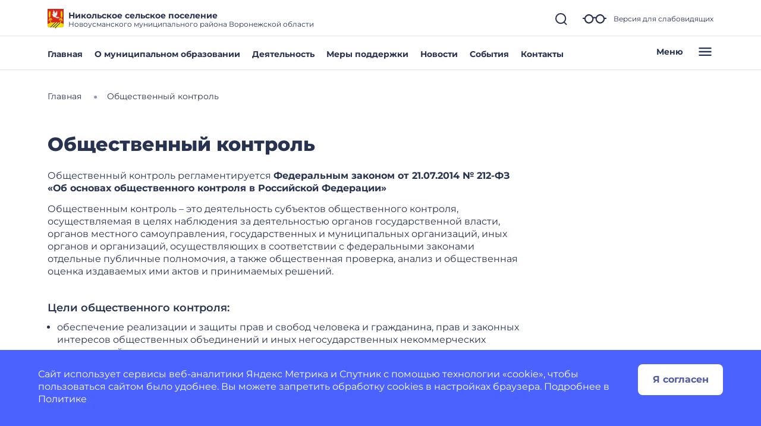

--- FILE ---
content_type: image/svg+xml
request_url: https://nikolskoe-novousmanskij-r20.gosweb.gosuslugi.ru/netcat_files/100/ic_young_1.svg
body_size: 5384
content:
<?xml version="1.0"?>
<svg xmlns="http://www.w3.org/2000/svg" width="70" height="70" viewBox="0 0 70 70" fill="" data-library="gosweb_omsu" data-icon="ic_young" data-color="">
<circle opacity="0.1" cx="35" cy="35" r="30" fill="#273350"/>
<path fill-rule="evenodd" clip-rule="evenodd" d="M56.9796 34.7663C58.3922 34.7687 59.7539 35.2943 60.8018 36.2416C61.8497 37.189 62.5095 38.4908 62.654 39.896L63.127 44.7769C63.1493 45.0089 63.2573 45.2242 63.4299 45.3809C63.6024 45.5376 63.8271 45.6244 64.0602 45.6244C64.0906 45.6244 64.1209 45.6228 64.1511 45.6197C64.2737 45.6079 64.3928 45.5721 64.5016 45.5144C64.6103 45.4566 64.7067 45.3779 64.785 45.2829C64.8634 45.1879 64.9222 45.0783 64.9582 44.9605C64.9942 44.8428 65.0067 44.719 64.9948 44.5964L64.5219 39.7151C64.3325 37.8305 63.4451 36.085 62.0339 34.8216C60.6228 33.5582 58.7901 32.8683 56.8962 32.8876H55.4956C55.1084 32.8905 54.7292 32.7766 54.4076 32.5609C54.086 32.3452 53.8367 32.0377 53.6924 31.6783C53.5819 31.3849 53.4953 31.083 53.4337 30.7755C55.9986 28.6124 57.64 24.8105 57.9236 21.7089C58.0168 21.5617 58.0889 21.4022 58.1378 21.2351C58.7565 19.0855 58.2972 16.1597 57.8027 14.0837C57.6706 13.4599 57.4888 12.8476 57.259 12.2528C57.0953 11.8614 56.819 11.5275 56.4651 11.2935C56.1113 11.0594 55.6958 10.9359 55.2716 10.9385C54.7988 10.9538 54.3363 11.0809 53.9221 11.3093C52.8111 11.9039 51.5687 12.2101 50.3087 12.1999C50.1367 12.1999 49.9595 12.1952 49.7762 12.1867H49.7443L44.6947 12.0302C44.621 12.0267 44.5475 12.0252 44.4744 12.0255C43.7253 12.0262 42.9862 12.1985 42.3141 12.5294C39.736 13.8024 39.2279 19.6798 40.0801 21.9157C40.1297 22.04 40.1925 22.1587 40.2676 22.2695C40.2896 22.428 40.3145 22.5878 40.3445 22.7486C40.6295 22.6875 40.9201 22.6561 41.2116 22.6548C41.7087 22.6566 42.2012 22.7498 42.6647 22.9295C43.1834 22.5973 43.6471 22.1861 44.039 21.7108C44.4294 21.3011 44.9394 20.7556 45.5548 20.089C46.6348 20.6235 47.8295 20.8849 49.034 20.8504C50.2385 20.8159 51.4162 20.4866 52.4639 19.8912L55.122 22.1458C55.3516 22.3383 55.6241 22.4726 55.9165 22.5377C55.2078 26.3287 52.409 30.6251 49.0609 30.6251C47.9243 30.5841 46.8377 30.1474 45.9889 29.3905C46.1202 30.1908 46.2034 30.9983 46.2382 31.8086C47.0927 32.2542 48.0406 32.4911 49.0043 32.4998C49.9679 32.5085 50.9199 32.2888 51.7824 31.8588L51.8002 31.9185C51.8437 32.0646 51.8872 32.2105 51.9408 32.3495C52.1955 32.9938 52.6214 33.5561 53.1727 33.9757C53.7239 34.3953 54.3793 34.6562 55.0681 34.7302C54.5919 36.494 52.0383 37.8904 49.0609 37.8904C47.8239 37.8988 46.5993 37.6431 45.4691 37.1404C45.3378 37.7636 45.1712 38.3788 44.9699 38.983C46.2691 39.5094 47.6591 39.7752 49.0609 39.7653C53.2284 39.7653 56.5512 37.6147 56.9796 34.7663ZM53.6601 18.4475C53.3285 18.1653 52.9073 18.0104 52.4719 18.0107C52.1514 18.011 51.8364 18.0935 51.5569 18.2502C50.7658 18.7047 49.874 18.9551 48.9619 18.979C48.0499 19.0028 47.1462 18.7992 46.3325 18.3866C46.0887 18.2659 45.8203 18.2032 45.5483 18.2033C45.2924 18.2047 45.0396 18.259 44.8056 18.3627C44.5717 18.4664 44.3618 18.6174 44.189 18.8061C43.2201 19.8537 41.9152 21.2505 41.8355 21.2505H41.8322C41.146 19.4492 41.8322 14.8618 43.1446 14.2126C43.558 14.0083 44.0129 13.9023 44.4739 13.9028C44.523 13.9028 44.5724 13.904 44.6221 13.9065L49.6843 14.0635C49.8985 14.0738 50.1062 14.079 50.3068 14.079C51.8496 14.0878 53.371 13.7176 54.7372 13.0009C54.9008 12.9028 55.0826 12.839 55.2716 12.8134C55.3295 12.8115 55.3866 12.8282 55.4343 12.8613C55.482 12.8943 55.5178 12.9418 55.5364 12.9967C55.7161 13.4936 55.8633 14.0017 55.977 14.5177C56.3332 16.0134 56.8676 18.8586 56.3342 20.7162L53.6601 18.4475Z" fill="#273350"/>
<path fill-rule="evenodd" clip-rule="evenodd" d="M14.5031 32.8876H13.1025C11.2085 32.8684 9.37583 33.5585 7.96478 34.8221C6.55374 36.0857 5.66642 37.8314 5.47728 39.716L5.00434 44.5969C4.9925 44.7195 5.00495 44.8432 5.04095 44.961C5.07696 45.0788 5.13582 45.1883 5.21417 45.2833C5.29252 45.3784 5.38883 45.457 5.4976 45.5148C5.60636 45.5726 5.72544 45.6084 5.84804 45.6201C5.87764 45.6231 5.90736 45.6245 5.9371 45.6244C6.17009 45.6243 6.3947 45.5374 6.56714 45.3808C6.73958 45.2241 6.8475 45.0088 6.86987 44.7769L7.34329 39.8965C7.48777 38.4913 8.14762 37.1893 9.19551 36.2419C10.2434 35.2945 11.605 34.7688 13.0177 34.7663C13.4461 37.6147 16.7689 39.7653 20.9364 39.7653C22.3381 39.7756 23.7281 39.5103 25.0274 38.9844C24.8259 38.3797 24.6591 37.764 24.5278 37.1404C23.3976 37.643 22.1732 37.8987 20.9364 37.8904C17.959 37.8904 15.4054 36.494 14.9296 34.7302C15.6184 34.6562 16.2739 34.3953 16.8251 33.9757C17.3763 33.5561 17.8023 32.9938 18.057 32.3495C18.1113 32.2077 18.1558 32.0587 18.2002 31.9096L18.2154 31.8588C19.0826 32.2913 20.0402 32.5109 21.0092 32.4996C21.9781 32.4883 22.9304 32.2463 23.7872 31.7936C23.8424 30.9334 23.9748 30.0798 24.1828 29.2433C23.3051 30.0839 22.1507 30.5753 20.9364 30.6251C17.7429 30.6251 15.0501 26.7159 14.1933 23.0654C14.7557 22.9248 15.1598 22.503 15.9116 21.7141C16.3016 21.3044 16.8116 20.7588 17.4275 20.0923C18.5081 20.6267 19.7034 20.8878 20.9085 20.8528C22.1135 20.8177 23.2916 20.4875 24.3394 19.8912L26.9975 22.1458C27.2271 22.3382 27.4996 22.4726 27.792 22.5376C27.661 23.2209 27.4743 23.8924 27.2337 24.5452C27.2522 24.5349 27.2705 24.5245 27.2888 24.514C27.3324 24.4891 27.376 24.4642 27.4212 24.4421C28.051 24.1354 28.7247 23.9284 29.418 23.8285C29.6018 23.1338 29.7287 22.4252 29.7977 21.7099C29.8908 21.5627 29.9629 21.4032 30.0119 21.236C30.6306 19.0864 30.1713 16.1606 29.6768 14.0846C29.5446 13.4608 29.3628 12.8486 29.133 12.2538C28.9696 11.8624 28.6936 11.5284 28.34 11.2942C27.9864 11.06 27.5711 10.9362 27.147 10.9385C26.6742 10.9538 26.2118 11.0809 25.7976 11.3093C24.6866 11.9038 23.4442 12.2101 22.1841 12.1999C22.0121 12.1999 21.8349 12.1952 21.6517 12.1867H21.6198L16.5702 12.0302C16.4964 12.0267 16.423 12.0252 16.3499 12.0255C15.6007 12.0261 14.8617 12.1985 14.1895 12.5294C11.6115 13.8024 11.1034 19.6798 11.9556 21.9156C12.0051 22.04 12.068 22.1587 12.1431 22.2695C12.5602 25.2572 14.1548 28.738 16.5669 30.7751C16.5052 31.0825 16.4187 31.3844 16.3082 31.6778C16.1638 32.0376 15.9143 32.3455 15.5923 32.5613C15.2703 32.7771 14.8907 32.8908 14.5031 32.8876ZM13.711 21.2505H13.7077C13.0215 19.4492 13.7077 14.8618 15.0201 14.2126C15.4334 14.0083 15.8884 13.9023 16.3494 13.9027C16.3985 13.9027 16.4479 13.904 16.4975 13.9065L21.5598 14.0635C21.774 14.0738 21.9817 14.079 22.1823 14.079C23.7251 14.0878 25.2464 13.7176 26.6127 13.0009C26.7762 12.9028 26.958 12.839 27.147 12.8134C27.205 12.8115 27.2621 12.8282 27.3098 12.8612C27.3575 12.8943 27.3933 12.9417 27.4119 12.9967C27.5916 13.4936 27.7388 14.0017 27.8525 14.5177C28.2087 16.0134 28.743 18.8586 28.2096 20.7162L25.5351 18.4475C25.2035 18.1653 24.7823 18.0104 24.3469 18.0107C24.0264 18.0111 23.7114 18.0936 23.4319 18.2502C22.6408 18.7047 21.749 18.9551 20.8369 18.979C19.9249 19.0028 19.0212 18.7992 18.2075 18.3866C17.9637 18.2659 17.6953 18.2032 17.4233 18.2033C17.1674 18.2047 16.9146 18.259 16.6806 18.3627C16.4467 18.4664 16.2368 18.6174 16.064 18.8061C15.0956 19.8537 13.7906 21.2505 13.711 21.2505Z" fill="#273350"/>
<path fill-rule="evenodd" clip-rule="evenodd" d="M19.9996 59.6863C19.9695 59.6863 19.9395 59.6848 19.9096 59.6816C19.6622 59.6577 19.4345 59.5365 19.2765 59.3447C19.1184 59.1529 19.043 58.9062 19.0668 58.6589L19.5393 53.3084C19.7285 51.4237 20.616 49.678 22.0271 48.4145C23.4382 47.151 25.271 46.4611 27.165 46.4804H28.5674C28.9547 46.4833 29.3338 46.3694 29.6555 46.1537C29.9771 45.938 30.2263 45.6304 30.3706 45.2711C30.4812 44.9777 30.5677 44.6757 30.6294 44.3683C28.2173 42.3312 26.6227 38.8505 26.2055 35.8628C26.1305 35.7519 26.0676 35.6333 26.018 35.5089C25.1659 33.2731 25.674 27.3957 28.252 26.1226C28.9241 25.7918 29.6632 25.6194 30.4124 25.6187C30.4855 25.6184 30.5589 25.62 30.6327 25.6234L35.6823 25.78H35.7141C35.8974 25.7884 36.0746 25.7931 36.2466 25.7931C37.5066 25.8033 38.7491 25.4971 39.86 24.9025C40.2743 24.6741 40.7367 24.5471 41.2095 24.5318C41.6331 24.5299 42.0477 24.6538 42.4009 24.8877C42.754 25.1217 43.0297 25.4552 43.1932 25.8461C43.4229 26.4409 43.6048 27.0531 43.7369 27.6769C44.2314 29.7529 44.6907 32.6787 44.072 34.8283C44.0231 34.9955 43.951 35.155 43.8578 35.3022C43.5766 38.4033 41.936 42.2051 39.3702 44.3688C39.4319 44.6762 39.5184 44.9781 39.6289 45.2716C39.7733 45.6309 40.0225 45.9385 40.3441 46.1542C40.6658 46.3699 41.0449 46.4837 41.4321 46.4809H42.8327C44.7269 46.4612 46.5599 47.1509 47.9714 48.4143C49.3828 49.6778 50.2705 51.4235 50.4598 53.3084L50.9328 58.6584C50.9446 58.781 50.9322 58.9047 50.8962 59.0225C50.8602 59.1403 50.8013 59.2498 50.7229 59.3449C50.6446 59.4399 50.5483 59.5185 50.4395 59.5763C50.3308 59.6341 50.2117 59.6699 50.0891 59.6816C50.0589 59.6848 50.0285 59.6864 49.9981 59.6863C49.7651 59.6864 49.5404 59.5996 49.3678 59.4429C49.1953 59.2862 49.0873 59.0709 49.0649 58.8389L48.592 53.4893C48.4475 52.0841 47.7876 50.7822 46.7397 49.8349C45.6918 48.8876 44.3302 48.362 42.9175 48.3595C42.4891 51.208 39.1677 53.3585 34.9989 53.3585C30.83 53.3585 27.5086 51.208 27.0802 48.3595C25.6675 48.3621 24.3059 48.8878 23.258 49.8352C22.2101 50.7826 21.5502 52.0845 21.4058 53.4898L20.9314 58.8389C20.909 59.0706 20.8013 59.2858 20.629 59.4424C20.4568 59.5991 20.2324 59.686 19.9996 59.6863ZM27.7701 34.8438H27.7734C27.8531 34.8438 29.158 33.447 30.1264 32.3994C30.2992 32.2106 30.5092 32.0597 30.7431 31.9559C30.977 31.8522 31.2299 31.7979 31.4857 31.7966C31.7578 31.7964 32.0261 31.8591 32.2699 31.9798C33.0837 32.3924 33.9873 32.596 34.8994 32.5722C35.8115 32.5484 36.7032 32.2979 37.4944 31.8434C37.7739 31.6867 38.0889 31.6043 38.4093 31.6039C38.8447 31.6037 39.266 31.7585 39.5975 32.0408L42.2721 34.3094C42.8055 32.4519 42.2712 29.6067 41.9149 28.111C41.8012 27.5949 41.6541 27.0868 41.4743 26.5899C41.4557 26.535 41.4199 26.4875 41.3722 26.4545C41.3245 26.4215 41.2675 26.4047 41.2095 26.4067C41.0205 26.4323 40.8387 26.4961 40.6751 26.5942C39.3089 27.3109 37.7875 27.6811 36.2447 27.6722C36.0441 27.6722 35.8365 27.6671 35.6223 27.6568L30.56 27.4997C30.5103 27.4972 30.4609 27.496 30.4119 27.496C29.9508 27.4955 29.4959 27.6015 29.0826 27.8058C27.7701 28.455 27.0839 33.0424 27.7701 34.8438ZM29.9746 35.3073C29.2227 36.0962 28.8187 36.5181 28.2562 36.6587C29.113 40.3091 31.8054 44.2183 34.9989 44.2183C38.347 44.2183 41.1458 39.922 41.8545 36.1309C41.562 36.0659 41.2895 35.9315 41.06 35.739L38.4018 33.4845C37.3541 34.0807 36.1762 34.4109 34.9712 34.4459C33.7662 34.481 32.571 34.2199 31.4904 33.6855C30.8745 34.3521 30.3645 34.8977 29.9746 35.3073ZM32.2627 45.5028C32.2182 45.6519 32.1738 45.8009 32.1195 45.9428C31.8648 46.5869 31.4384 47.1492 30.8873 47.5689C30.3362 47.9885 29.6808 48.2494 28.9921 48.3234C29.4679 50.0873 32.0215 51.4836 34.9989 51.4836C37.9762 51.4836 40.5298 50.0873 41.0065 48.3234C40.3177 48.2495 39.6623 47.9886 39.1111 47.569C38.5599 47.1494 38.1339 46.587 37.8792 45.9428C37.8256 45.8038 37.7821 45.6579 37.7386 45.5118C37.7327 45.4919 37.7267 45.472 37.7208 45.452C36.8756 45.8739 35.9439 46.0935 34.9993 46.0935C34.0547 46.0935 33.1231 45.8739 32.2779 45.452C32.2728 45.4689 32.2678 45.4859 32.2627 45.5028Z" fill="#273350"/>
</svg>
